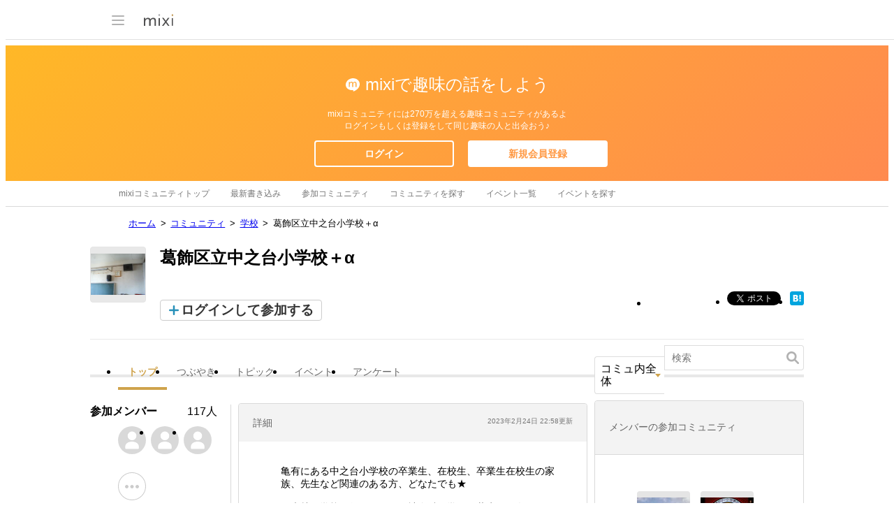

--- FILE ---
content_type: text/html; charset=utf-8
request_url: https://www.google.com/recaptcha/api2/aframe
body_size: 267
content:
<!DOCTYPE HTML><html><head><meta http-equiv="content-type" content="text/html; charset=UTF-8"></head><body><script nonce="xeEkQzlhBHizsLuVEns4hg">/** Anti-fraud and anti-abuse applications only. See google.com/recaptcha */ try{var clients={'sodar':'https://pagead2.googlesyndication.com/pagead/sodar?'};window.addEventListener("message",function(a){try{if(a.source===window.parent){var b=JSON.parse(a.data);var c=clients[b['id']];if(c){var d=document.createElement('img');d.src=c+b['params']+'&rc='+(localStorage.getItem("rc::a")?sessionStorage.getItem("rc::b"):"");window.document.body.appendChild(d);sessionStorage.setItem("rc::e",parseInt(sessionStorage.getItem("rc::e")||0)+1);localStorage.setItem("rc::h",'1768720967790');}}}catch(b){}});window.parent.postMessage("_grecaptcha_ready", "*");}catch(b){}</script></body></html>

--- FILE ---
content_type: application/javascript; charset=utf-8
request_url: https://fundingchoicesmessages.google.com/f/AGSKWxWLK74afPb2giC95urUzT7g5XWtuvyL4JpWjQwwDCEDK67gtlKM5rtlTmS8mfAGktbMdONeMd2CVLQFAqALYREcWUbo3ruxUIpYn8WbYkaiwctm8v41efpEquVteJJFl1IlsTLd0xI5hjoOnmXzAx0M752Od-oj7GyVjYpYEFHIlXLzpp59UMCoCoXQ/_/affiliate/promo-/assets/ads./AdNewsclip14._mid_ad./modalad.
body_size: -1291
content:
window['bfda7293-9058-4ed4-a691-d0bce1afacce'] = true;